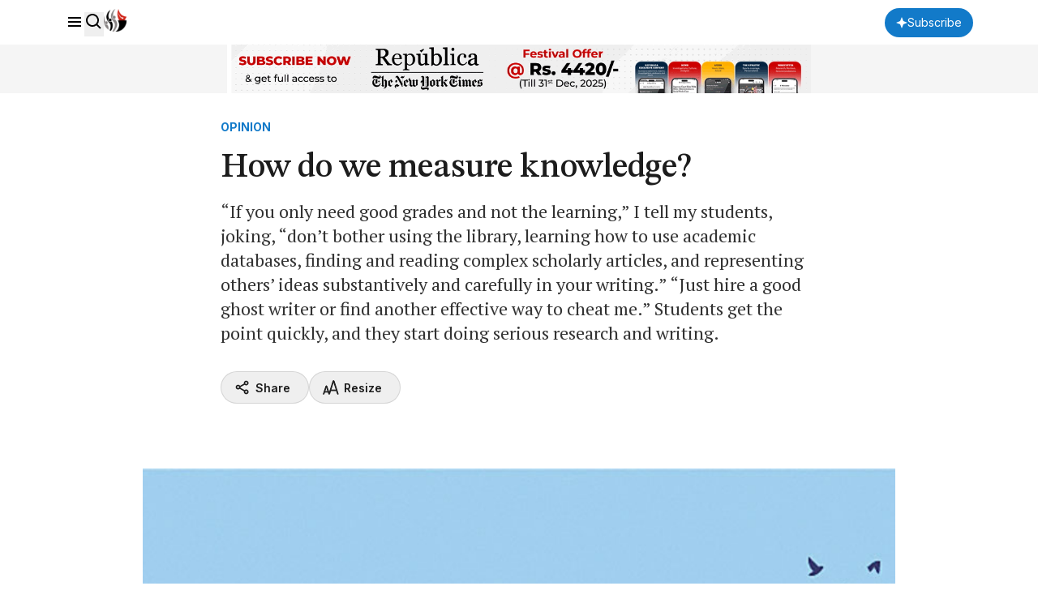

--- FILE ---
content_type: text/html; charset=utf-8
request_url: https://www.google.com/recaptcha/api2/aframe
body_size: 184
content:
<!DOCTYPE HTML><html><head><meta http-equiv="content-type" content="text/html; charset=UTF-8"></head><body><script nonce="eR4f-zLBDjvE9mlexV8SGQ">/** Anti-fraud and anti-abuse applications only. See google.com/recaptcha */ try{var clients={'sodar':'https://pagead2.googlesyndication.com/pagead/sodar?'};window.addEventListener("message",function(a){try{if(a.source===window.parent){var b=JSON.parse(a.data);var c=clients[b['id']];if(c){var d=document.createElement('img');d.src=c+b['params']+'&rc='+(localStorage.getItem("rc::a")?sessionStorage.getItem("rc::b"):"");window.document.body.appendChild(d);sessionStorage.setItem("rc::e",parseInt(sessionStorage.getItem("rc::e")||0)+1);localStorage.setItem("rc::h",'1768648526978');}}}catch(b){}});window.parent.postMessage("_grecaptcha_ready", "*");}catch(b){}</script></body></html>